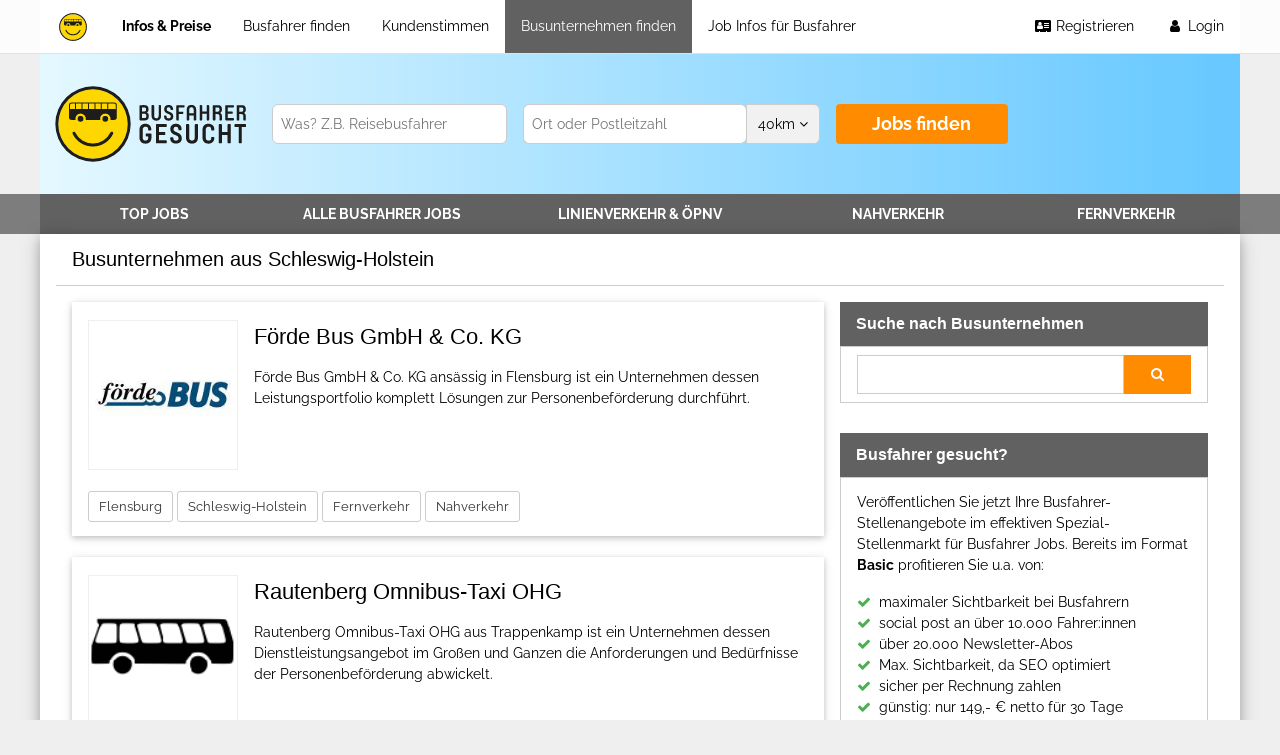

--- FILE ---
content_type: text/html; charset=UTF-8
request_url: https://www.busfahrer-gesucht.de/busunternehmen/bundesland/schleswig-holstein.html
body_size: 8136
content:
<!DOCTYPE html>
<html lang="de">
    <head>
        <meta charset="utf-8">
        <meta name="viewport" content="width=device-width, initial-scale=1">
        
        <link rel="shortcut icon" href="/favicon.ico" type="image/x-icon">
        <link rel="apple-touch-icon" sizes="180x180" href="/apple-touch-icon.png">
        <link rel="icon" type="image/png" sizes="32x32" href="/favicon-32x32.png">
        <link rel="icon" type="image/png" sizes="16x16" href="/favicon-16x16.png">
        <link rel="manifest" href="/site.webmanifest">
        <meta name="msapplication-TileColor" content="#da532c">
        <meta name="theme-color" content="#ffffff">
        
                <link rel="stylesheet" href="/assets/css/w3.css">
        <link href="/assets/css/font-awesome.min.css" rel="stylesheet">
		<link href="/assets/css/styles.css" rel="stylesheet">
		<link href="/assets/autocomplete/css/style.css" rel="stylesheet">
		
		<link rel="alternate" type="application/rss+xml" title="Busfahrer gesucht Feed - Busfahrer Stellenangebote und Jobs" href="/rss.xml">
		
		<meta name="google-site-verification" content="cs14XOxlqy3Wmg84xcAumpiLerWRLF-9xOKpdBgjyM4" />
		
		                            
                                    
                                    
                                    
        <script src="/assets/autocomplete/js/autocomplete.js"></script>
            
<!-- Matomo -->
<script type="text/javascript">
  var _paq = window._paq = window._paq || [];
  /* tracker methods like "setCustomDimension" should be called before "trackPageView" */
  _paq.push(['trackPageView']);
  _paq.push(['enableLinkTracking']);
  (function() {
    var u="https://analytics.jobberia.de/";
    _paq.push(['setTrackerUrl', u+'matomo.php']);
    _paq.push(['setSiteId', '2']);
    var d=document, g=d.createElement('script'), s=d.getElementsByTagName('script')[0];
    g.type='text/javascript'; g.async=true; g.src=u+'matomo.js'; s.parentNode.insertBefore(g,s);
  })();
</script>
<!-- End Matomo Code -->
            
                
            </head>
    <body id="body">
                                        
                
                        
                <div  id="__top-navbar" class="w3-top">
            <div class="w3-bar w3-content w3-white xxw3-bold">
                <a href="/" class="w3-bar-item w3-button w3-wide" title="Busfahrer gesucht - Das Busfahrer Stellenportal für Busfahrer Jobs">
                    <img src="/img/BFG_logo_small.svg" alt="Busfahrer gesucht - Das Busfahrer Stellenportal für Busfahrer Jobs" style="height:34px">
                </a>
                
                <a href="/" title="HOME OF BUSFAHRER GESUCHT" style="font-size:22px;width:calc(100% - 130px);overflow:hidden;" class="w3-bar-item w3-center w3-hide-large xxw3-large w3-nodeco yummoB w3-padding-left-0 w3-padding-right-0">busfahrer-gesucht.de</a>
                
                                                
                                
                <div class="w3-left w3-hide-small w3-hide-medium">
                                        <a href="/arbeitgeber-info-anzeigenservice.html" class="w3-bar-item w3-button w3-bold " title="Busfahrer Stellenangebote - Preise, Produkte und Informationen für Busunternehmen">Infos &amp; Preise</a>
                                        <a href="/busfahrer-profile.html" class="w3-bar-item w3-button  " title="Busfahrer Profile">Busfahrer finden</a>
                                        <a href="/kundenstimmen.html" class="w3-bar-item w3-button  " title="Das sagen unsere Kunden">Kundenstimmen</a>
                                        <a href="/busunternehmen.html" class="w3-bar-item w3-button  w3-dark-grey" title="Verzeichnis u.a. für Busbetriebe des Öffentlichen Personen Nahverkehrs (ÖPNV), freie Busunternehmen und Unternehmen für Busreisen">Busunternehmen finden</a>
                                        <a href="/job-info-busfahrer.html" class="w3-bar-item w3-button  " title="Busfahrer Infos - Wissenswertes zum Bus fahren und zum Berufsbild Busfahrer">Job Infos für Busfahrer</a>
                                    </div>
                <div class="w3-right w3-hide-medium w3-hide-small">
                                            
                        <a href="/login.html" title="Registrieren oder einloggen für schnelle und effektive Schaltung Ihrer Busfahrer Stellenanzeigen." class="w3-bar-item w3-button w3-right w3-hover-dark-grey">
                            <i class="fa fa-user fa-fw"></i>
                            Login
                        </a>
                        <a href="/registrieren.html" title="Registrieren oder einloggen für schnelle und effektive Schaltung Ihrer Busfahrer Stellenanzeigen." class="w3-bar-item w3-button w3-right w3-hover-dark-grey">
                            <i class="fa fa-address-card fa-fw"></i>
                            Registrieren
                        </a>
                        
                        
                </div>
                
                <a href="javascript:;" class="w3-bar-item w3-button w3-right w3-hide-large" onclick="sidebarOpen()">
                    <i class="fa fa-bars" style="font-size:20px"></i>
                </a>
                
            </div>
        </div>
        
                <div id="__banner" class="xxw3-top">
                            <div id="hero" style="height:140px;">
                    <div class="w3-content xxw3-amber">
                                                                                                                                <div class="w3-display-container" style="height:140px;">
                                
                                <a id="__logo" class="w3-display-left" href="/" title="Busfahrer gesucht -Stellenmarkt für Busfahrer Jobs.">
                                    <img src="/img/BFG_logo_big.svg" alt="Busfahrer gesucht - Das Busfahrer Stellenportal für Busfahrer Jobs" >
                                </a>
                            
                                <form id="searchbar" class="w3-display-middle w3-padding xxxw3-pale-yellow" action="/busfahrer-jobs/suche.html" method="get" style="width:800px">
                                    <input id="inp_radius" type="hidden" name="r" value="40">
                                    <div class="w3-row-padding">
                                        <div class="w3-col m4">
                                            <input placeholder="Was? Z.B. Reisebusfahrer" type="text" name="q" value="" class="w3-input w3-border">
                                        </div>
                                        <div class="w3-col m5">
                                            <div class="w3-row">
                                                <div class="w3-col m9 s9">
                                                    <input placeholder="Ort oder Postleitzahl" type="text" name="l" value="" class="w3-bar-item w3-input w3-border-left w3-border-top w3-border-bottom geoLookUp">
                                                </div>
                                                <div class="w3-col m3 s3 w3-dropdown-hover">
                                                    <button type="button" class="w3-button w3-block w3-border w3-input w3-light-grey radius">
                                                        <span id="radius">40</span>km 
                                                        <i class="fa fa-angle-down"></i>
                                                    </button>
                                                    <div class="w3-dropdown-content w3-bar-block w3-card-4">
                                                                                                                <a 
                                                            href="javascript:;" 
                                                            onclick="selectRadius(20, this )" 
                                                            class="w3-bar-item w3-button">
                                                                20km
                                                        </a>
                                                                                                                <a 
                                                            href="javascript:;" 
                                                            onclick="selectRadius(40, this )" 
                                                            class="w3-bar-item w3-button">
                                                                40km
                                                        </a>
                                                                                                                <a 
                                                            href="javascript:;" 
                                                            onclick="selectRadius(80, this )" 
                                                            class="w3-bar-item w3-button">
                                                                80km
                                                        </a>
                                                                                                                <a 
                                                            href="javascript:;" 
                                                            onclick="selectRadius(160, this )" 
                                                            class="w3-bar-item w3-button">
                                                                160km
                                                        </a>
                                                                                                                <a 
                                                            href="javascript:;" 
                                                            onclick="selectRadius(320, this )" 
                                                            class="w3-bar-item w3-button">
                                                                320km
                                                        </a>
                                                                                                                <script>
                                                            function selectRadius(r,e){
                                                                
                                                                document.getElementById('radius').innerText=r;
                                                                document.getElementById('inp_radius').value=r;
                                                                //e.parentNode.style.display = 'none';
                                                            }
                                                        </script>
                                                    </div>
                                                </div>
                                            </div>
                                        </div>
                                        <div class="w3-col m3">
                                            <button id="searchbtn" style="" type="submit" class="xxxw3-large w3-input w3-bold w3-button w3-action">
                                                Jobs finden
                                            </button>
                                        </div>
                                    </div>
                                </form>
                            </div>
                                            </div>
                </div>
                        
                            <div id="subnav" class="">
                    <div class="w3-content w3-dark-grey">
                                                    
                                                        
                            <div class="w3-bar">
                                                            <a 
                                    style="width:19%" 
                                    class="w3-button w3-bar-item w3-bold w3-upper " 
                                    href="/" 
                                    title="Finden Sie hier alle Top Job Stellenangebote für Busfahrer Jobs">
                                        TOP JOBS
                                </a>
                                                            <a 
                                    style="width:19%" 
                                    class="w3-button w3-bar-item w3-bold w3-upper " 
                                    href="/busfahrer-jobs.html" 
                                    title="Alle Busfahrer Stellenangebote im Überblick -  Ob für den Fernverkehr, den Nahverkehr, als Reisebus- oder Schulbusfahrer">
                                        Alle <span>Busfahrer</span> Jobs
                                </a>
                                                            <a 
                                    style="width:24%" 
                                    class="w3-button w3-bar-item w3-bold w3-upper " 
                                    href="/busfahrer-jobs/linienverkehr.html" 
                                    title="In dieser Übersicht finden Sie alle Fahrer Jobs für den Stadtverkehr.">
                                        Linienverkehr <span>&amp; ÖPNV</span>
                                </a>
                                                            <a 
                                    style="width:19%" 
                                    class="w3-button w3-bar-item w3-bold w3-upper " 
                                    href="/busfahrer-jobs/nahverkehr.html" 
                                    title="Sehen Sie hier einen Überblick über die Jobs für den Nahverkehr.">
                                        Nahverkehr
                                </a>
                                                            <a 
                                    style="width:19%" 
                                    class="w3-button w3-bar-item w3-bold w3-upper " 
                                    href="/busfahrer-jobs/fernverkehr.html" 
                                    title="Diese Liste stellt alle Fernverkehr Stellenangebote für Busfahrer dar.">
                                        Fernverkehr
                                </a>
                                                        </div>
                                            </div>    
                </div>
                    </div>
                
                <nav id="__sidebar-nav" class="w3-sidebar w3-animate-left w3-amber">
            
            <div>
                <a href="#" onclick="sidebarClose()" class="w3-hide-large w3-right w3-xlarge w3-padding w3-hover-text-white " title="close menu">
                    <i class="fa fa-remove"></i>
                </a>
            </div>
            
            <br>
            
            <div class="w3-bar-block">
                <a title="Alle Busfahrer Stellenangebote im Überblick - Ob für den Fernverkehr, den Nahverkehr, als Reisebus- oder Schulbusfahrer." href="/busfahrer-jobs.html" class="w3-bar-item w3-button"><i class="fa fa-th-large fa-fw w3-margin-right"></i>Alle Stellenangebote</a>
                <ul class="w3-ul">
                    <li><a title="Finden Sie hier alle Top Job Stellenangebote für Busfahrer Jobs" href="/" class="w3-bar-item w3-button"><i class="fa fa-th-large fa-fw w3-margin-right"></i>TOP JOBS</a></li>
                    <li><a title="In dieser Übersicht finden Sie alle Fahrer Jobs für den Stadtverkehr" href="/busfahrer-jobs/linienverkehr.html" class="w3-bar-item w3-button"><i class="fa fa-th-large fa-fw w3-margin-right"></i>Linienverkehr &amp; ÖPNV</a></li>
                    <li><a title="Sehen Sie hier einen Überblick über die Jobs für den Nahverkehr" href="/busfahrer-jobs/nahverkehr.html" class="w3-bar-item w3-button"><i class="fa fa-th-large fa-fw w3-margin-right"></i>Nahverkehr</a></li>
                    <li><a title="Diese Liste stellt alle Fernverkehr Stellenangebote für Busfahrer dar" href="/busfahrer-jobs/fernverkehr.html" class="w3-bar-item w3-button"><i class="fa fa-th-large fa-fw w3-margin-right"></i>Fernverkehr</a></li>
                </ul>    
                <a title="Busfahrer Stellenangebote - Preise, Produkte und Informationen für Busunternehmen" href="/busfahrer-profile.html" class="w3-bar-item w3-button"><i class="fa fa-address-card fa-fw w3-margin-right"></i>Busfahrer Profile</a>
                <a title="Busfahrer Stellenangebote - Preise, Produkte und Informationen für Busunternehmen" href="/arbeitgeber-info-anzeigenservice.html" class="w3-bar-item w3-button"><i class="fa fa-user fa-fw w3-margin-right"></i>Infos &amp; Preise</a>
                <a title="Busfahrer Infos - Wissenswertes zum Bus fahren und zum Berufsbild Busfahrer" href="/job-info-busfahrer.html" class="w3-bar-item w3-button"><i class="fa fa-user fa-fw w3-margin-right"></i>Job Infos Busfahrer</a> 
                <a title="Busfahrer Jobs auf dem Stellenportal Busfahrer gesucht schalten. Sie gelangen zur Produkt- und Preisübersicht." href="/busfahrer-stellenanzeige-einstellen.html" class="w3-bar-item w3-button"><i class="fa fa-pencil fa-fw w3-margin-right"></i>Stellenangebot einstellen</a>
                <a title="Verzeichnis u.a. für Busbetriebe des Öffentlichen Personen Nahverkehrs (ÖPNV), freie Busunternehmen und Unternehmen für Busreisen" href="/busunternehmen.html" class="w3-bar-item w3-button"><i class="fa fa-bus fa-fw w3-margin-right"></i>Busunternehmen</a>
                <a title="Stellenangebote für Busfahrer, Busfahrer Jobs im Jobletter für Busfahrer" href="/newsletter.html" class="w3-bar-item w3-button"><i class="fa fa-envelope fa-fw w3-margin-right"></i>Newsletter</a>
            </div>
            
            <div class="w3-panel w3-padding w3-center w3-xlarge">
                <a title="Busfahrer gesucht auf Facebook" target="_blank" href="https://de-de.facebook.com/busfahrergesucht/" class="w3-button w3-circle w3-black w3-circle-icon-50"><i class="fa fa-facebook"></i></a>
                                <a title="Busfahrer Magazin und Busfahrer Jobs" href="/rss.xml" class="w3-button w3-circle w3-black w3-circle-icon-50"><i class="fa fa-rss"></i></a>
            </div>
            
            <div>
                <div class="w3-bar-block">
                    <a title="" href="/kontakt.html" class="w3-bar-item w3-button"><i class="fa fa-at fa-fw w3-margin-right"></i>Kontakt</a> 
                    <a href="/datenschutz.html" class="w3-bar-item w3-button"><i class="fa fa-shield fa-fw w3-margin-right"></i>Datenschutz</a> 
                    <a href="/datenschutz.html" class="w3-bar-item w3-button"><i class="fa fa-paragraph fa-fw w3-margin-right"></i>Nutzungsbedingungen</a>
                    <a href="/impressum.html" class="w3-bar-item w3-button"><i class="fa fa-info fa-fw w3-margin-right"></i>Impressum</a>
                </div>
            </div>
        </nav>
        
                <div id="__overlay" class="w3-overlay w3-hide-large w3-animate-opacity" onclick="sidebarClose()" title="close side menu"></div>
        
                        <div id="__page" class="w3-main w3-content no-cookie w3-white w3-card-4">
            
            <div class="panel w3-container">
            
                                <header id="__header">
                    <div id="__page_header" class="w3-border-bottom">
                        <h1 class="w3-container h3-vw">
                                                            Busunternehmen aus Schleswig-Holstein
                                                    </h1>
                    </div>
                                    </header>
                            
                                <div id="__content" class="w3-section">
                        
    <div class="w3-row-padding">
        <div class="w3-twothird">
                
            
                        
    <div class="w3-container w3-card w3-padding">
        <a class="w3-nodeco" href="/busunternehmen/foerde-bus-gmbh-co-kg.html" title="">
            
            <div class="clearfix">
                <img src="/logo/650/foerde-bus-gmbh-co-kg.jpg" class="w3-left logo" style="width:150px;margin:0px 16px 0 0" alt="" title="Omnibusbetrieb F&#x00F6;rde&#x20;Bus&#x20;GmbH&#x20;&amp;&#x20;Co.&#x20;KG">
                <h2 class="">Förde Bus GmbH & Co. KG</h2>
                <p>Förde Bus GmbH & Co. KG ansässig in Flensburg ist ein Unternehmen dessen Leistungsportfolio komplett 
Lösungen zur Personenbeförderung durchführt.</p>
            </div>
        </a>
        <br>
        <div class="tag-list">
            <a class="w3-btn w3-tag" href="/busunternehmen/stadt/flensburg.html">Flensburg</a>
            <a class="w3-btn w3-tag" href="/busunternehmen/bundesland/schleswig-holstein.html">Schleswig-Holstein</a>
                            <a class="w3-btn w3-tag" href="/busunternehmen/branche/fernverkehr.html" title="Fernverkehr">Fernverkehr</a>
                            <a class="w3-btn w3-tag" href="/busunternehmen/branche/nahverkehr.html" title="Nahverkehr">Nahverkehr</a>
                    </div>
    </div>
    <br>
            
                        
    <div class="w3-container w3-card w3-padding">
        <a class="w3-nodeco" href="/busunternehmen/rautenberg-omnibus-taxi-ohg.html" title="">
            
            <div class="clearfix">
                <img src="/img/bus-icon.png" class="w3-left logo" style="width:150px;margin:0px 16px 0 0" alt="" title="Omnibusbetrieb Rautenberg&#x20;Omnibus-Taxi&#x20;OHG">
                <h2 class="">Rautenberg Omnibus-Taxi OHG</h2>
                <p>Rautenberg Omnibus-Taxi OHG aus Trappenkamp ist ein Unternehmen dessen Dienstleistungsangebot im Großen und Ganzen 
die Anforderungen und Bedürfnisse der Personenbeförderung abwickelt.</p>
            </div>
        </a>
        <br>
        <div class="tag-list">
            <a class="w3-btn w3-tag" href="/busunternehmen/stadt/trappenkamp.html">Trappenkamp</a>
            <a class="w3-btn w3-tag" href="/busunternehmen/bundesland/schleswig-holstein.html">Schleswig-Holstein</a>
                            <a class="w3-btn w3-tag" href="/busunternehmen/branche/linienverkehr.html" title="Linienverkehr">Linienverkehr</a>
                    </div>
    </div>
    <br>
            
                        
    <div class="w3-container w3-card w3-padding">
        <a class="w3-nodeco" href="/busunternehmen/cp-fahrschultruck-christian-peschke.html" title="">
            
            <div class="clearfix">
                <img src="/img/bus-icon.png" class="w3-left logo" style="width:150px;margin:0px 16px 0 0" alt="" title="Omnibusbetrieb CP&#x20;Fahrschultruck&#x20;Christian&#x20;Peschke">
                <h2 class="">CP Fahrschultruck Christian Peschke</h2>
                <p>CP Fahrschultruck Christian Peschke beheimatet in Kiel ist ein Busunternehmen dessen Angebotspalette im Hauptgeschäft 
die Bedürfnisse des Personenverkehrs tätigt.</p>
            </div>
        </a>
        <br>
        <div class="tag-list">
            <a class="w3-btn w3-tag" href="/busunternehmen/stadt/kiel.html">Kiel</a>
            <a class="w3-btn w3-tag" href="/busunternehmen/bundesland/schleswig-holstein.html">Schleswig-Holstein</a>
                            <a class="w3-btn w3-tag" href="/busunternehmen/branche/linienverkehr.html" title="Linienverkehr">Linienverkehr</a>
                    </div>
    </div>
    <br>
            
                        
    <div class="w3-container w3-card w3-padding">
        <a class="w3-nodeco" href="/busunternehmen/kieler-verkehrsgesellschaft-mbh.html" title="">
            
            <div class="clearfix">
                <img src="/logo/692/kieler-verkehrsgesellschaft-mbh.jpg" class="w3-left logo" style="width:150px;margin:0px 16px 0 0" alt="" title="Omnibusbetrieb Kieler&#x20;Verkehrsgesellschaft&#x20;mbH">
                <h2 class="">Kieler Verkehrsgesellschaft mbH</h2>
                <p>Kieler Verkehrsgesellschaft mbH beheimatet in Kiel ist ein Unternehmen dessen Dienst- und Serviceleistungen grundsätzlich 
die Anforderungen des Personenverkehrs abdeckt.</p>
            </div>
        </a>
        <br>
        <div class="tag-list">
            <a class="w3-btn w3-tag" href="/busunternehmen/stadt/kiel.html">Kiel</a>
            <a class="w3-btn w3-tag" href="/busunternehmen/bundesland/schleswig-holstein.html">Schleswig-Holstein</a>
                            <a class="w3-btn w3-tag" href="/busunternehmen/branche/fernverkehr.html" title="Fernverkehr">Fernverkehr</a>
                            <a class="w3-btn w3-tag" href="/busunternehmen/branche/nahverkehr.html" title="Nahverkehr">Nahverkehr</a>
                    </div>
    </div>
    <br>
            
                        
    <div class="w3-container w3-card w3-padding">
        <a class="w3-nodeco" href="/busunternehmen/aktiv-bus-flensburg-gmbh.html" title="">
            
            <div class="clearfix">
                <img src="/logo/1879/aktiv-bus-flensburg-gmbh.jpg" class="w3-left logo" style="width:150px;margin:0px 16px 0 0" alt="" title="Omnibusbetrieb Aktiv&#x20;Bus&#x20;Flensburg&#x20;GmbH">
                <h2 class="">Aktiv Bus Flensburg GmbH</h2>
                <p>Aktiv Bus Flensburg GmbH mit Standort in Flensburg ist ein Unternehmen dessen Service im Großen und Ganzen 
die Anforderungen und Bedürfnisse der Personenbeförderung zuwege bringt.</p>
            </div>
        </a>
        <br>
        <div class="tag-list">
            <a class="w3-btn w3-tag" href="/busunternehmen/stadt/flensburg.html">Flensburg</a>
            <a class="w3-btn w3-tag" href="/busunternehmen/bundesland/schleswig-holstein.html">Schleswig-Holstein</a>
                            <a class="w3-btn w3-tag" href="/busunternehmen/branche/nahverkehr.html" title="Nahverkehr">Nahverkehr</a>
                    </div>
    </div>
    <br>
            
                        
    <div class="w3-container w3-card w3-padding">
        <a class="w3-nodeco" href="/busunternehmen/omnibusbetrieb-nissen-nordballig.html" title="">
            
            <div class="clearfix">
                <img src="/logo/1817/omnibusbetrieb-nissen-nordballig.jpg" class="w3-left logo" style="width:150px;margin:0px 16px 0 0" alt="" title="Omnibusbetrieb Omnibusbetrieb&#x20;Nissen&#x20;Nordballig">
                <h2 class="">Omnibusbetrieb Nissen Nordballig</h2>
                <p>Omnibusbetrieb Nissen Nordballig mit Sitz in Dollerup ist ein Busunternehmen dessen Servicepalette überwiegend 
die Anforderungen und Bedürfnisse des Personentransfers gestaltet.</p>
            </div>
        </a>
        <br>
        <div class="tag-list">
            <a class="w3-btn w3-tag" href="/busunternehmen/stadt/dollerup.html">Dollerup</a>
            <a class="w3-btn w3-tag" href="/busunternehmen/bundesland/schleswig-holstein.html">Schleswig-Holstein</a>
                            <a class="w3-btn w3-tag" href="/busunternehmen/branche/reiseverkehr.html" title="Reiseverkehr">Reiseverkehr</a>
                            <a class="w3-btn w3-tag" href="/busunternehmen/branche/linienverkehr.html" title="Linienverkehr">Linienverkehr</a>
                    </div>
    </div>
    <br>
            
                        
    <div class="w3-container w3-card w3-padding">
        <a class="w3-nodeco" href="/busunternehmen/on-tour-shuttle-gmbh-co-kg.html" title="">
            
            <div class="clearfix">
                <img src="/logo/1804/on-tour-shuttle-gmbh-co-kg.jpg" class="w3-left logo" style="width:150px;margin:0px 16px 0 0" alt="" title="Omnibusbetrieb On&#x20;Tour&#x20;Shuttle&#x20;GmbH&#x20;&amp;&#x20;Co.&#x20;KG">
                <h2 class="">On Tour Shuttle GmbH & Co. KG</h2>
                <p>On Tour Shuttle GmbH &amp; Co. KG mit Sitz in Hattstedt ist ein Omnibusunternehmen dessen Tätigkeitsfeld zum überwiegenden Teil 
Lösungen des Personenverkehrs macht.</p>
            </div>
        </a>
        <br>
        <div class="tag-list">
            <a class="w3-btn w3-tag" href="/busunternehmen/stadt/hattstedt.html">Hattstedt</a>
            <a class="w3-btn w3-tag" href="/busunternehmen/bundesland/schleswig-holstein.html">Schleswig-Holstein</a>
                            <a class="w3-btn w3-tag" href="/busunternehmen/branche/shuttleverkehr.html" title="Shuttleverkehr">Shuttleverkehr</a>
                    </div>
    </div>
    <br>
            
                        
    <div class="w3-container w3-card w3-padding">
        <a class="w3-nodeco" href="/busunternehmen/omnibusbetrieb-e-schwarz-e-k.html" title="">
            
            <div class="clearfix">
                <img src="/logo/1772/omnibusbetrieb-e-schwarz-e-k.jpg" class="w3-left logo" style="width:150px;margin:0px 16px 0 0" alt="" title="Omnibusbetrieb Omnibusbetrieb&#x20;E.&#x20;Schwarz&#x20;e.K.">
                <h2 class="">Omnibusbetrieb E. Schwarz e.K.</h2>
                <p>Omnibusbetrieb E. Schwarz e.K. mit Sitz in Sarzbüttel ist ein Unternehmen dessen Angebot grundsätzlich 
die Anforderungen des Personenverkehrs verwirklicht.</p>
            </div>
        </a>
        <br>
        <div class="tag-list">
            <a class="w3-btn w3-tag" href="/busunternehmen/stadt/sarzbuettel.html">Sarzbüttel</a>
            <a class="w3-btn w3-tag" href="/busunternehmen/bundesland/schleswig-holstein.html">Schleswig-Holstein</a>
                            <a class="w3-btn w3-tag" href="/busunternehmen/branche/personenverkehr.html" title="Personenverkehr">Personenverkehr</a>
                    </div>
    </div>
    <br>
            
                        
    <div class="w3-container w3-card w3-padding">
        <a class="w3-nodeco" href="/busunternehmen/stadtverkehr-luebeck-gmbh.html" title="">
            
            <div class="clearfix">
                <img src="/logo/1677/stadtverkehr-luebeck-gmbh.jpg" class="w3-left logo" style="width:150px;margin:0px 16px 0 0" alt="" title="Omnibusbetrieb Stadtverkehr&#x20;L&#x00FC;beck&#x20;GmbH">
                <h2 class="">Stadtverkehr Lübeck GmbH</h2>
                <p>Stadtverkehr Lübeck GmbH ansässig in Lübeck ist ein Unternehmen dessen Dienstleistungsangebot komplett 
Lösungen zur Personenbeförderung abwickelt.</p>
            </div>
        </a>
        <br>
        <div class="tag-list">
            <a class="w3-btn w3-tag" href="/busunternehmen/stadt/luebeck.html">Lübeck</a>
            <a class="w3-btn w3-tag" href="/busunternehmen/bundesland/schleswig-holstein.html">Schleswig-Holstein</a>
                            <a class="w3-btn w3-tag" href="/busunternehmen/branche/stadtverkehr.html" title="Stadtverkehr">Stadtverkehr</a>
                    </div>
    </div>
    <br>
            
                        
    <div class="w3-container w3-card w3-padding">
        <a class="w3-nodeco" href="/busunternehmen/vineta-steinburg-gmbh.html" title="">
            
            <div class="clearfix">
                <img src="/logo/1361/vineta-steinburg-gmbh.jpg" class="w3-left logo" style="width:150px;margin:0px 16px 0 0" alt="" title="Omnibusbetrieb Vineta&#x20;Steinburg&#x20;GmbH">
                <h2 class="">Vineta Steinburg GmbH</h2>
                <p>Vineta Steinburg GmbH mit Standort in Kiel ist ein Busunternehmen dessen Lösungsangebot überwiegend 
die Anforderungen und Bedürfnisse des Personentransfers erledigt.</p>
            </div>
        </a>
        <br>
        <div class="tag-list">
            <a class="w3-btn w3-tag" href="/busunternehmen/stadt/kiel.html">Kiel</a>
            <a class="w3-btn w3-tag" href="/busunternehmen/bundesland/schleswig-holstein.html">Schleswig-Holstein</a>
                            <a class="w3-btn w3-tag" href="/busunternehmen/branche/linienverkehr.html" title="Linienverkehr">Linienverkehr</a>
                            <a class="w3-btn w3-tag" href="/busunternehmen/branche/stadtverkehr.html" title="Stadtverkehr">Stadtverkehr</a>
                    </div>
    </div>
    <br>
        
            <div class="w3-panel">
    <div class="w3-center">
        <div class="w3-bar">
                        <a href="#" class="w3-button w3-disabled">
                            &laquo;
            </a>
            
                            <a  href="/busunternehmen/bundesland/schleswig-holstein.html?seite=1" 
                    class="w3-button w3-light-grey"
                >
                    1
                </a>
                            <a  href="/busunternehmen/bundesland/schleswig-holstein.html?seite=2" 
                    class="w3-button "
                >
                    2
                </a>
                            <a  href="/busunternehmen/bundesland/schleswig-holstein.html?seite=3" 
                    class="w3-button "
                >
                    3
                </a>
                            <a  href="/busunternehmen/bundesland/schleswig-holstein.html?seite=4" 
                    class="w3-button "
                >
                    4
                </a>
                        
                        <a href="/busunternehmen/bundesland/schleswig-holstein.html?seite=2" class="w3-button">
                            &raquo;
            </a>
            
        </div>
    </div> 
</div>        
        </div>
        <div class="w3-third page-sidebar">
                
    <div class="w3-white modul-box">
        <header class="w3-container w3-dark-grey w3-text-white">
            <h3 class="w3-bold h3-vw">Suche nach Busunternehmen</h3>
        </header>
        <div class="w3-padding w3-border">
            <form action="/busunternehmen/suche.html" method="get">
                <input type="text" name="vq" value="" style="width:80%" class="w3-input w3-border w3-left">
                <button type="submit" class="w3-btn w3-border w3-border-action w3-action w3-left" style="width:20%">
                    <i class="fa fa-search"></i>
                </button>
                <div class="clearfix"></div>
            </form>
        </div>
    </div>    
    
                <div class="xxw3-card w3-white modul-box">
                <header class="w3-container w3-dark-grey">
                    <h3 class="w3-bold h3-vw">Busfahrer gesucht?</h3>
                </header>
                <div class="w3-container w3-border">
                    <p>
                        Veröffentlichen Sie jetzt Ihre Busfahrer-Stellenangebote im effektiven Spezial-Stellenmarkt 
                        für Busfahrer Jobs. Bereits im Format <b>Basic</b> profitieren Sie u.a. von:
                    </p>
                    
                    <ul class="w3-ul-check">
                        <li>maximaler Sichtbarkeit bei Busfahrern</li>
                        <li>social post an über 10.000 Fahrer:innen</li>
                        <li>über 20.000 Newsletter-Abos</li>
                        <li>Max. Sichtbarkeit, da SEO optimiert</li>
                        <li>sicher per Rechnung zahlen</li>
                        <li>günstig: nur 149,- € netto für 30 Tage</li>
                    </ul>
                </div>
                <a title="Busfahrer Jobs auf dem Stellenportal Busfahrer gesucht schalten. Sie gelangen zur Produkt- und Preisübersicht." href="/arbeitgeber-info-anzeigenservice.html" class="w3-button w3-bold w3-action h3-vw w3-block">Anzeige schalten</a>
            </div>
        
    
                <div class="w3-white modul-box">
                <header class="w3-container w3-dark-grey w3-text-white">
                    <h3 class="w3-bold h3-vw">Mit einem Klick mehrere Eisen im Feuer!</h3>
                </header>
                <div class="w3-padding w3-border">
                    <p>
        				Warum immer selbst bewerben? Erstelle Dein Bewerberprofil und die Arbeitgeber bewerben sich bei Dir!
        			</p>
        			 
                </div>
                <a class="w3-block h3-vw w3-btn w3-bold w3-action w3-text-white modul-box" href="/busfahrer-profil-einstellen.html">
                    <span class="w3-hide-small"><i class="fa fa-user"></i> &nbsp; </span> Busfahrerprofil anlegen
                </a>
            </div>
        
    
        <div class="w3-white modul-box">
        <header class="w3-container w3-dark-grey w3-text-white">
            <h3 class="w3-bold h3-vw">TOP JOBS</h3>
        </header>
        <ul class="w3-ul w3-border w3-hoverable">
                    <li><a class="w3-block" href="/busfahrer-jobs/7331/stellenangebote-als-busfahrer-m-w-d-42119-wuppertal-go-on-gesellschaft-fuer-bus-und-schienenverkehr-mbh.html" title="Stellenangebote&#x20;als&#x20;Mitarbeiter&#x20;Betriebsmanagement&#x20;-&#x20;Jobs&#x20;Busfahrer&#x20;&#x28;m&#x2F;w&#x2F;d&#x29;&#x20;-&#x20;Attraktive&#x20;Verg&#x00FC;tung&#x20;&#x2B;&#x20;Zuschl&#x00E4;ge&#x20;&#x20;-&#x20;42119&#x20;Wuppertal&#x20;-&#x20;go.on&#x20;Gesellschaft&#x20;f&#x00FC;r&#x20;Bus-&#x20;und&#x20;Schienenverkehr&#x20;mbH&#x20;-&#x20;Job&#x20;7331">Mitarbeiter Betriebsmanagement (m/w/d) | Attraktive Vergütung + Zuschläge | Schienenersatzverkehr | 42119 Wuppertal</a></li>
                    <li><a class="w3-block" href="/busfahrer-jobs/7339/omnibusfahrer-m-w-d-stellenangebot-47051-duisburg-urban-reisen-gmbh.html" title="Omnibusfahrer&#x20;&#x28;m&#x2F;w&#x2F;d&#x29;&#x20;Stellenangebot&#x20;-&#x20;&#x00DC;bertarifliche&#x20;Bezahlung&#x20;&#x2B;&#x20;Pr&#x00E4;mien&#x20;-&#x20;47051&#x20;Duisburg&#x20;-&#x20;Urban&#x20;Reisen&#x20;GmbH&#x20;-&#x20;Job&#x20;7339">Busfahrer (m/w/d) Stellenangebote | Linienverkehr | Übertarifliche Bezahlung + Prämien | 47051 Duisburg</a></li>
                    <li><a class="w3-block" href="/busfahrer-jobs/7323/job-busfahrer-m-w-d-39576-stendal-mrv-gmbh.html" title="Jobs&#x20;Busfahrer&#x20;&#x28;m&#x2F;w&#x2F;d&#x29;&#x20;-&#x20;ab&#x20;20&#x20;&#x20AC;&#x2F;h&#x20;&#x7C;&#x20;attraktive&#x20;Zuschl&#x00E4;ge&#x20;-&#x20;39576&#x20;Stendal&#x20;-&#x20;MRV&#x20;GmbH&#x20;-&#x20;Job&#x20;7323">Jobs Busfahrer (m/w/d) | ab 20 €/h | attraktive Zuschläge | Schienenersatzverkehr | 39576 Stendal</a></li>
                    <li><a class="w3-block" href="/busfahrer-jobs/7327/busfahrer-m-w-d-jobs-38440-wolfsburg-mrv-gmbh.html" title="Busfahrer&#x20;&#x28;m&#x2F;w&#x2F;d&#x29;&#x20;Jobs&#x20;-&#x20;ab&#x20;20&#x20;&#x20AC;&#x2F;h&#x20;-&#x20;attraktive&#x20;Zuschl&#x00E4;ge&#x20;-&#x20;38440&#x20;Wolfsburg&#x20;-&#x20;MRV&#x20;GmbH&#x20;-&#x20;Job&#x20;7327">Busfahrer (m/w/d) Jobs | ab 20 €/h | attraktive Zuschläge | Schienenersatzverkehr | 38440 Wolfsburg</a></li>
                    <li><a class="w3-block" href="/busfahrer-jobs/7307/jobs-fuer-busfahrer-m-w-d-06917-jessen-personenverkehr-schroeter-gmbh.html" title="Jobs&#x20;f&#x00FC;r&#x20;Kleinbusfahrer&#x20;&#x28;m&#x2F;w&#x2F;d&#x29;&#x20;-&#x20;06917&#x20;Jessen&#x20;-&#x20;Personenverkehr&#x20;Schr&#x00F6;ter&#x20;GmbH&#x20;-&#x20;Job&#x20;7307">Kleinbusfahrer (m/w/d) Jobs | Rufbus- und Mietwagenverkehr | 06917 Jessen</a></li>
                </ul>
    </div>
        
        
            <div class="w3-white modul-box">
            <header class="w3-container w3-dark-grey w3-text-white">
                <h3 class="w3-bold h3-vw">Busunternehmen nach Bundesländern</h3>
            </header>
            <ul class="w3-ul w3-border w3-hoverable">
                            <li>
                    <a 
                        class="w3-block" 
                        href="/busunternehmen/bundesland/baden-wuerttemberg.html" 
                        title="busunternehmen im Bundesland Baden-W&#x00FC;rttemberg"
                    >
                        Baden-Württemberg <span class="w3-right w3-badge">115</span>
                    </a>
                </li>
                            <li>
                    <a 
                        class="w3-block" 
                        href="/busunternehmen/bundesland/bayern.html" 
                        title="busunternehmen im Bundesland Bayern"
                    >
                        Bayern <span class="w3-right w3-badge">217</span>
                    </a>
                </li>
                            <li>
                    <a 
                        class="w3-block" 
                        href="/busunternehmen/bundesland/berlin.html" 
                        title="busunternehmen im Bundesland Berlin"
                    >
                        Berlin <span class="w3-right w3-badge">31</span>
                    </a>
                </li>
                            <li>
                    <a 
                        class="w3-block" 
                        href="/busunternehmen/bundesland/brandenburg.html" 
                        title="busunternehmen im Bundesland Brandenburg"
                    >
                        Brandenburg <span class="w3-right w3-badge">31</span>
                    </a>
                </li>
                            <li>
                    <a 
                        class="w3-block" 
                        href="/busunternehmen/bundesland/bremen.html" 
                        title="busunternehmen im Bundesland Bremen"
                    >
                        Bremen <span class="w3-right w3-badge">1</span>
                    </a>
                </li>
                            <li>
                    <a 
                        class="w3-block" 
                        href="/busunternehmen/bundesland/hamburg.html" 
                        title="busunternehmen im Bundesland Hamburg"
                    >
                        Hamburg <span class="w3-right w3-badge">15</span>
                    </a>
                </li>
                            <li>
                    <a 
                        class="w3-block" 
                        href="/busunternehmen/bundesland/hessen.html" 
                        title="busunternehmen im Bundesland Hessen"
                    >
                        Hessen <span class="w3-right w3-badge">54</span>
                    </a>
                </li>
                            <li>
                    <a 
                        class="w3-block" 
                        href="/busunternehmen/bundesland/mecklenburg-vorpommern.html" 
                        title="busunternehmen im Bundesland Mecklenburg-Vorpommern"
                    >
                        Mecklenburg-Vorpommern <span class="w3-right w3-badge">24</span>
                    </a>
                </li>
                            <li>
                    <a 
                        class="w3-block" 
                        href="/busunternehmen/bundesland/niedersachsen.html" 
                        title="busunternehmen im Bundesland Niedersachsen"
                    >
                        Niedersachsen <span class="w3-right w3-badge">95</span>
                    </a>
                </li>
                            <li>
                    <a 
                        class="w3-block" 
                        href="/busunternehmen/bundesland/nordrhein-westfalen.html" 
                        title="busunternehmen im Bundesland Nordrhein-Westfalen"
                    >
                        Nordrhein-Westfalen <span class="w3-right w3-badge">147</span>
                    </a>
                </li>
                            <li>
                    <a 
                        class="w3-block" 
                        href="/busunternehmen/bundesland/rheinland-pfalz.html" 
                        title="busunternehmen im Bundesland Rheinland-Pfalz"
                    >
                        Rheinland-Pfalz <span class="w3-right w3-badge">52</span>
                    </a>
                </li>
                            <li>
                    <a 
                        class="w3-block" 
                        href="/busunternehmen/bundesland/saarland.html" 
                        title="busunternehmen im Bundesland Saarland"
                    >
                        Saarland <span class="w3-right w3-badge">13</span>
                    </a>
                </li>
                            <li>
                    <a 
                        class="w3-block" 
                        href="/busunternehmen/bundesland/sachsen.html" 
                        title="busunternehmen im Bundesland Sachsen"
                    >
                        Sachsen <span class="w3-right w3-badge">54</span>
                    </a>
                </li>
                            <li>
                    <a 
                        class="w3-block" 
                        href="/busunternehmen/bundesland/sachsen-anhalt.html" 
                        title="busunternehmen im Bundesland Sachsen-Anhalt"
                    >
                        Sachsen-Anhalt <span class="w3-right w3-badge">28</span>
                    </a>
                </li>
                            <li>
                    <a 
                        class="w3-block" 
                        href="/busunternehmen/bundesland/schleswig-holstein.html" 
                        title="busunternehmen im Bundesland Schleswig-Holstein"
                    >
                        Schleswig-Holstein <span class="w3-right w3-badge">39</span>
                    </a>
                </li>
                            <li>
                    <a 
                        class="w3-block" 
                        href="/busunternehmen/bundesland/thueringen.html" 
                        title="busunternehmen im Bundesland Th&#x00FC;ringen"
                    >
                        Thüringen <span class="w3-right w3-badge">24</span>
                    </a>
                </li>
                        </ul>
        </div>
        
        <div class="w3-white modul-box">
        <header class="w3-container w3-dark-grey w3-text-white">
            <h3 class="w3-bold h3-vw">Busunternehmen nach Städten</h3>
        </header>
        <ul class="w3-ul w3-border w3-hoverable">
                    <li>
                <a 
                    class="w3-block" 
                    href="/busunternehmen/stadt/berlin.html" 
                    title="Omnibusbetriebe im Ort Berlin"
                >
                    Berlin <span class="w3-right w3-badge">31</span>
                </a>
            </li>
                    <li>
                <a 
                    class="w3-block" 
                    href="/busunternehmen/stadt/hamburg.html" 
                    title="Omnibusbetriebe im Ort Hamburg"
                >
                    Hamburg <span class="w3-right w3-badge">15</span>
                </a>
            </li>
                    <li>
                <a 
                    class="w3-block" 
                    href="/busunternehmen/stadt/muenchen.html" 
                    title="Omnibusbetriebe im Ort M&#x00FC;nchen"
                >
                    München <span class="w3-right w3-badge">14</span>
                </a>
            </li>
                    <li>
                <a 
                    class="w3-block" 
                    href="/busunternehmen/stadt/duesseldorf.html" 
                    title="Omnibusbetriebe im Ort D&#x00FC;sseldorf"
                >
                    Düsseldorf <span class="w3-right w3-badge">8</span>
                </a>
            </li>
                    <li>
                <a 
                    class="w3-block" 
                    href="/busunternehmen/stadt/zoerbig.html" 
                    title="Omnibusbetriebe im Ort Z&#x00F6;rbig"
                >
                    Zörbig <span class="w3-right w3-badge">8</span>
                </a>
            </li>
                    <li>
                <a 
                    class="w3-block" 
                    href="/busunternehmen/stadt/leipzig.html" 
                    title="Omnibusbetriebe im Ort Leipzig"
                >
                    Leipzig <span class="w3-right w3-badge">6</span>
                </a>
            </li>
                    <li>
                <a 
                    class="w3-block" 
                    href="/busunternehmen/stadt/koeln.html" 
                    title="Omnibusbetriebe im Ort K&#x00F6;ln"
                >
                    Köln <span class="w3-right w3-badge">5</span>
                </a>
            </li>
                    <li>
                <a 
                    class="w3-block" 
                    href="/busunternehmen/stadt/lahr.html" 
                    title="Omnibusbetriebe im Ort Lahr"
                >
                    Lahr <span class="w3-right w3-badge">5</span>
                </a>
            </li>
                    <li>
                <a 
                    class="w3-block" 
                    href="/busunternehmen/stadt/aschaffenburg.html" 
                    title="Omnibusbetriebe im Ort Aschaffenburg"
                >
                    Aschaffenburg <span class="w3-right w3-badge">4</span>
                </a>
            </li>
                    <li>
                <a 
                    class="w3-block" 
                    href="/busunternehmen/stadt/augsburg.html" 
                    title="Omnibusbetriebe im Ort Augsburg"
                >
                    Augsburg <span class="w3-right w3-badge">4</span>
                </a>
            </li>
                    <li>
                <a 
                    class="w3-block" 
                    href="/busunternehmen/stadt/bielefeld.html" 
                    title="Omnibusbetriebe im Ort Bielefeld"
                >
                    Bielefeld <span class="w3-right w3-badge">4</span>
                </a>
            </li>
                    <li>
                <a 
                    class="w3-block" 
                    href="/busunternehmen/stadt/braunschweig.html" 
                    title="Omnibusbetriebe im Ort Braunschweig"
                >
                    Braunschweig <span class="w3-right w3-badge">4</span>
                </a>
            </li>
                    <li>
                <a 
                    class="w3-block" 
                    href="/busunternehmen/stadt/hannover.html" 
                    title="Omnibusbetriebe im Ort Hannover"
                >
                    Hannover <span class="w3-right w3-badge">4</span>
                </a>
            </li>
                    <li>
                <a 
                    class="w3-block" 
                    href="/busunternehmen/stadt/westheim.html" 
                    title="Omnibusbetriebe im Ort Westheim"
                >
                    Westheim <span class="w3-right w3-badge">4</span>
                </a>
            </li>
                    <li>
                <a 
                    class="w3-block" 
                    href="/busunternehmen/stadt/bernkastel-kues.html" 
                    title="Omnibusbetriebe im Ort Bernkastel-Kues"
                >
                    Bernkastel-Kues <span class="w3-right w3-badge">3</span>
                </a>
            </li>
                </ul>
    </div>
        
    
        </div>
    </div>
    
                </div>
            </div> 
        </div>
                
                <button id="__top" onclick="topFunction()" class="w3-button w3-circle w3-xxlarge w3-opacity w3-dark-grey w3-hide"><i class="fa fa-chevron-up"></i></button>
        
                <div id="__modal" class="w3-modal w3-animate-opacity" onclick="this.style.display='none'">
            <div class="w3-modal-content">
                <div class="w3-container w3-theme __modal-header">
                    <span onclick="document.getElementById('__modal').style.display='none'" class="w3-button w3-display-topright w3-hover-red w3-hover-text-white"><i class="fa fa-times"></i></span>
                    <h2>Überschrift</h2>
                 </div>
                 <div class="w3-container w3-padding __modal-content">
                     <p class="w3-center">
                        <i class="fa fa-circle-o-notch fa-spin fa-3x fa-fw"></i>
                        <span class="sr-only">Loading...</span>
                     </p>
                 </div>
                 <div class="w3-container w3-padding w3-border-top w3-light-grey __modal-footer">
                     <button class="w3-button w3-right" onclick="document.getElementById('__modal').style.display='none'">OK</button>
                 </div>
            </div>
        </div>
        
                <div id="__modalUser" class="w3-modal w3-animate-opacity">
            <div class="w3-modal-content">
                <div class="w3-container __modal-header">
                    <span onclick="document.getElementById('__tab-content').innerHTML='';document.getElementById('__modalUser').style.display='none'" class="w3-button w3-display-topright w3-hover-red w3-hover-text-white"><i class="fa fa-times"></i></span>
                 </div>
                 <div class="w3-container w3-padding __modal-content">
                    
                    <h2>Hallo Gast</h2>
                    
                    <div class="w3-row">
                        <a href="javascript:;" class="w3-third w3-bottombar w3-button w3-hover-light-grey w3-padding __modalUserTab" onclick="openModalUser('login')">
                            Anmelden
                        </a>
                        <a href="javascript:;" class="w3-third w3-bottombar w3-button w3-hover-light-grey w3-padding __modalUserTab" onclick="openModalUser('registrieren')">
                            Registrieren
                        </a>
                        <a href="javascript:;" class="w3-third w3-bottombar w3-button w3-hover-light-grey w3-padding __modalUserTab" onclick="openModalUser('passwort')">
                            Passwort vergessen
                        </a>
                        
                    </div>

                    <div id="__tab-content" class="w3-container">&nbsp;</div>
                </div>
                
                <div>
                    <div class="w3-bar-block w3-light-grey w3-padding">
                        <a href="javascript:;" class="w3-button w3-bar-item" onclick="openModalUser('registrieren')">Noch kein Konto? Jetzt registrieren</a>
                        <a href="javascript:;" class="w3-button w3-bar-item" onclick="openModalUser('passwort')">Passwort vergessen? Schicken Sie mir bitte ein neues.</a>
                    </div>
                </div>
            </div>
        </div>
        <div id="__footer">
            <div class=" w3-content">
                <div class="w3-bar w3-black">
                    <a class="w3-bar-item w3-button w3-mobile" title="Stellenangebote für Busfahrer, Busfahrer Jobs im Jobletter für Busfahrer" href="/newsletter.html">Newsletter</a>
                    <a class="w3-bar-item w3-button w3-mobile" href="/nutzungsbedingungen.html">Nutzungsbedingungen</a>
                    <a class="w3-bar-item w3-button w3-mobile" href="/agb.html">AGB</a>
                    <a class="w3-bar-item w3-button w3-mobile" href="/datenschutz.html">Datenschutz</a>
                    <a class="w3-bar-item w3-button w3-mobile" href="/impressum.html">Impressum</a>
                    <a class="w3-bar-item w3-button w3-mobile" title="Busfahrer gesucht Kontaktdaten - Jetzt Anzeige schalten! Einfach, effektiv und kostengünstig. Ihr Stellenmarkt für Busfahrer Jobs." href="/kontakt.html">Kontakt</a>
                    <span class="w3-bar-item w3-mobile w3-right">&copy; 2025 Busfahrer-gesucht.de</span>
                </div>
            </div>
        </div>
        
        <script src="/assets/js/base.js"></script>
        <script>
            
            var txt = document.getElementById("__txt");
        	if( txt ){
        		document.getElementById("__page").appendChild( txt );
        		txt.style.display = "block";
        	}
        	new autoComplete({ selector : '.geoLookUp' });
        </script>
        
        
                
            </body>
</html>

--- FILE ---
content_type: text/css
request_url: https://www.busfahrer-gesucht.de/assets/css/styles.css
body_size: 3836
content:
@font-face {
  font-family: 'Raleway';
  font-style: normal;
  font-weight: 400;
  src: url(/assets/fonts/Raleway/Raleway-Regular.ttf) format('truetype');
}
@font-face {
  font-family: 'Raleway';
  font-style: normal;
  font-weight: 700;
  src: url(/assets/fonts/Raleway/Raleway-Bold.ttf) format('truetype');
}
@font-face {
  font-family: 'Raleway';
  font-style: normal;
  font-weight: 900;
  src: url(/assets/fonts/Raleway/Raleway-Black.ttf) format('truetype');
}

@font-face{
    font-family:"YummoRegular";
    src:url("/assets/fonts/1444425/5b0c48e9-229c-4fed-8de9-799d458088ee.eot?#iefix");
    src:url("/assets/fonts/1444425/5b0c48e9-229c-4fed-8de9-799d458088ee.eot?#iefix") format("eot"),url("/assets/fonts/1444425/7d0c9987-17c8-4275-b450-ae1e95d37020.woff2") format("woff2"),url("/assets/fonts/1444425/d63cba8b-7a9f-4d5f-b9ca-e5b65fad9b42.woff") format("woff"),url("/assets/fonts/1444425/752098ef-9a6f-4ad6-ba9c-073f4dbec80c.ttf") format("truetype");
}
@font-face{
    font-family:"YummoBold";
    src:url("/assets/fonts/1444433/2979cad7-fb6a-4f90-ac4f-81abeb1db5ee.eot?#iefix");
    src:url("/assets/fonts/1444433/2979cad7-fb6a-4f90-ac4f-81abeb1db5ee.eot?#iefix") format("eot"),url("/assets/fonts/1444433/50d72a03-c1fa-44ec-9ab6-0ee701e22fad.woff2") format("woff2"),url("/assets/fonts/1444433/66596749-cc45-4323-95d3-7d9068159531.woff") format("woff"),url("/assets/fonts/1444433/d0f10cb0-269b-469e-939e-83f9f74b1d8e.ttf") format("truetype");
}

.yummoR{ font-family:"YummoRegular", sans-serif }
.yummoB{ font-family:"YummoBold", sans-serif }

.bg-gelb{ background:#ffd700 }
.gelb{ color: #ffd700 !important }

body{font-family: 'Raleway', sans-serif;background:#efefef;font-size:14px !important}
/*h1,h2,h3,h4,h5,h6,b,strong{font-family: 'Raleway', sans-serif;}*/
/*body{font-family: "YummoRegular","YummoBold", sans-serif;background:#efefef;font-size:14px !important}*/
/*h1,h2,h3,h4,h5,h6,b,strong{font-family:"YummoBold", sans-serif}*/

#__txt {display:none}

#__DSR{ position:fixed;z-index:999; bottom:0;width:100%;height:50px;}
#__DSR > div {margin: 0 auto;}
#__DSR > div > div{ padding:8px;color:#fff;font-weight:700;}
#__DSR > div > div .w3-btn{ padding:4px 24px !important;}

#__top-navbar{height:54px;z-index:1000;top:0;background:rgba(255,255,255,0.8);border-bottom:1px solid #e1e1e1;}
#__top-navbar > div {height:54px;line-height:37px;border-bottom:1px solid #e1e1e1;}

#__banner { padding-top:54px;}
#__banner.jobform-banner { z-index:3 !important}
#hero > .w3-content{
background: linear-gradient(to right, #e4f8ff 0%, #66c8ff 100%);
}
#__logo img {width:215px;padding-left:8px}

#searchbar .w3-input{height:40px;border-radius:6px}
#searchbar .location{border-radius: 6px 0 0 6px}
#searchbar .radius{border-radius: 0 6px 6px 0}
#searchbar #searchbtn {font-size:18px;line-height:18px;height:40px;padding:8px;border:0;border-radius:4px}

#__stoerer{position:absolute;z-index:999;margin-top:32px;margin-left:1040px;transform:rotate(20deg);}
#__stoerer img{width:210px}

#subnav{background:rgba(97,97,97,0.8)}
#subnav{height:40px;line-height:24px}
#subnav a{font-size:14px;}
#subnav a.w3-bar-item-active{ background:#fff !important; color:#333 !important }
#subnav .steps button{font-size:13px}

#__sidebar-nav {top:0;width:300px;z-index:1100;display:none}
#__sidebar-nav .w3-bar-item {padding: 8px 16px}
#__sidebar-nav .w3-ul li{border:0;padding:0}
#__sidebar-nav .w3-ul li a{padding-left:32px}
#__overlay {cursor:pointer;z-index:1099;}

#__page{xxpadding-top:234px}

.page-sidebar .modul-box{margin-bottom:30px}

#__top{position: fixed;z-index: 999;bottom: 0;right: 0;margin: 64px 32px;}

#__job{width:800px;max-width:100%;margin:0 auto}

#shareBox{width:140px;padding:8px;height:auto;position:absolute;margin-left:-32px}
#jobBottomBar{height:36px}

.input-group{position: relative;display: table;}
.input-group .w3-input { position: relative;
	z-index: 2;
	float: left;
	width: 100%;
	margin-bottom: 0;
	display:table-cell;
}
.input-group-addon{padding: 6px 12px;font-size: 14px;font-weight: 400;line-height: 1;color: #555;text-align: center;
	background-color: #eee;border: 1px solid #ccc;border-right:0;display:table-cell;width: 1%;
	white-space: nowrap;
	vertical-align: middle;}



.sticky {position: fixed !important;}

.ai-icon{ width: 100%;padding-top:18px;}
.ai-format{list-style-type:none;margin:0;padding:0}
.ai-format li{}
.ai-format li.check{display:table }
.ai-format li.check:before{ 
	content: "\f00c"; 
	font-family: "FontAwesome";
	padding-right: 8px;
	display:table-cell;
}
.w3-ul-check{ list-style-type:none;margin:16px 0;padding:0}
.w3-ul-check li{display:table !important;border-bottom:0!important}
.w3-ul-check li:before{ 
	content: "\f00c"; 
	font-family: "FontAwesome";
	color: #4CAF50;
	padding-right: 8px;
	display:table-cell !important;
}

.w3-light-yellow{background:#ffffE0}
.w3-fire-red{background: #B22222;font-size:1.7vw;}
.w3-hover-light-yellow{background:#ffffE0}
.w3-text-light-yellow{color:#ffffE0}
.w3-action{background:#FF8C00;color:#fff}
.w3-border-action{border: 1px solid #FF8C00 !important;}
.w3-border-action:hover{border-color: rgba( 255, 140, 0, 0.8 ) !important;}
.w3-action:hover{background: rgba( 255, 140, 0, 0.8 ) !important;color:#fff !important}
.w3-fb{background:#337ab7;color:#fff}
.w3-fb:hover{background:#3b5998!important;color:#fff!important}
.w3-fb-icon:before{font-size:20px;content:"\f09a";font-family:"FontAwesome";margin:-4px 16px;position:absolute;left:0}
.w3-pointer:hover{cursor:pointer}
.w3-content { max-width: 1200px }
.w3-nodeco{text-decoration:none}
.w3-font-weight-700{font-weight:700}
.w3-bold{font-weight:700}
.w3-bolder{font-weight:900}
.w3-upper{text-transform:uppercase}
.w3-fw-700{font-weight:700}
.w3-padding-left-0{padding-left:0 !important}
.w3-padding-right-0{padding-right:0 !important}
.w3-margin-top-0{margin-top:0 !important}
.w3-margin-bottom-0{margin-bottom:0 !important}
.w3-margin-bottom-8{margin-bottom:8px !important}
.w3-section-8 { margin-top:8px; margin-bottom:8px}
.w3-circle-icon-50 { width:55px;height:55px;font-size:32px;line-height:40px }
.w3-p-8 {padding-left:8px; padding-right:8px}
.w3-hover-border-medium-grey{border-color:#ccc !important}
.w3-border-left-0{border-left:0}
.w3-border-right-0{border-right:0}
#__modalUser{z-index:1999!important}
.w3-modal{ z-index:2000 }
.w3-expired{opacity:0.5;color:#555 !important}
.w3-display-left{-webkit-transform:translate( 0%,-50%);}
.w3-display-middle{-webkit-transform:translate(-50%,-50%);}
.clearfix::after {
	content: "";
	clear: both;
	display: table;
}

.topjob{ xxoutline: 2px dashed #ffc107;xxbox-shadow: 0 0 0 2px #000; }
.top_ribbon{position:absolute;width:60px;height:80px;background: url(/img/ribbon.png) no-repeat; background-size:contain; z-index:1;margin:-10px -22px}
.img-responsive{width:100%;max-width:100%}
.logo { border:1px solid #efefef}

.chk-box{ display:inline-block; position:relative; overflow: visible; overflow: hidden;}
.chk-box input {position: absolute;left:0;width:100%;height:100%;margin:0; opacity: 0; cursor:pointer}
.chk-box:hover .checkmark{background-color:#aaa;cursor:pointer}
.chk-box .checkmark{height:25px;width:25px;background-color: #ccc; margin-right:8px;float:left}
.chk-box .checkmark:after{content: "";}
.chk-box input:checked ~ .checkmark{background-color:#2196F3 !important;}
.chk-box input:checked ~ .checkmark:after{display:inline-block;margin:4px 8px;width:8px;height:14px;border:solid white;border-width:0 3px 3px 0;-webkit-transform:rotate(45deg);-ms-transform:rotate(45deg);transform:rotate(45deg);}
.chk-box.w3-bar-item .checkmark{margin-right:0}

.upl-btn input { position: absolute; top: 0; right: 0; margin: 0; opacity: 0.0; filter: alpha(opacity=0); cursor: pointer; }
.upl-btn { position: relative; cursor: pointer; text-align: center; overflow: visible; overflow: hidden;}

div.mce-edit-area {background-color: #fff}
/*w3-pale-red :  #fdd */
.has-error label{color:#f44336}
.has-error input, .has-error select, .has-error textarea {background-color:#ffdddd;}
.has-error .checkmark {background-color:#ff9999;}
.has-error div.mce-edit-area {background-color: #fdd}

.steps .step{overflow:hidden}
.steps .step i{display:none}
.steps .step.complete .fa-check{display:inline}
.steps .step.incomplete .fa-exclamation-triangle{display:inline}

.tabs .tab{margin:0 auto;width:75%}
.tabs .tab:first-child{width:100%}

h1{font-size:28px;font-weight:400}
h2{font-size:22px;font-weight:400}
h3{font-size:18px;font-weight:400}
h4{font-size:16px;font-weight:400}
h5{font-size:14px;font-weight:400}

.h1-vw{}
.h3-vw{font-size:16px;}

#__page_header h1{font-size:20px;font-weight:400}
.my-card {padding:0px 32px}

.job-teaser h2{font-size:20px;line-height:30px}
.job-teaser .tag-list{margin-bottom:10px}
.indeed-teaser h2{font-size:20px;line-height:30px}
.indeed-teaser .tag-list{margin-bottom:10px}
.tag-list .w3-tag {vertical-align:middle;overflow:hidden;display:inline-block;margin-bottom:6px;padding:6px 10px;font-size:13px;color:#337ab7;color:#333;background:#fff;line-height:17px;border:1px solid #ccc;border-radius:3px}
.tag-list a.w3-tag:hover{border:1px solid #aaa}
.btn-container input:checked ~ button{xxbackground:#ff9800;xxcolor:#fff;font-weight:700;}
.btn-container input:checked ~ button:before{font-family: "FontAwesome"; content: "\f00c";color:#4CAF50; display:inline-block; float:left; margin-left:8px;font-size:24px;}

.banner-slider{width:100%;max-width:100%;height:300px;max-height:400px;overflow:hidden}
.banner-slider img{display:none;width:100%;max-width:100%;height:auto;object-fit:cover}

.produkt.selected{ box-shadow: 0 0 0 8px #4CAF50, 0 0 0 8px #4CAF50;}
#frmJob label ~ div {padding-bottom:4px}

.has-error .checkbox label{border-color:#f44336}
.has-error label, .has-error .help-text{color:#f44336}

.checkbox{margin-bottom:8px}
.checkbox input{display:none}
.checkbox label{
    position:relative;
    display: block;
    border: 1px solid #ccc;
    line-height: 40px;
    cursor:pointer;
    border-radius:5px;
    height:100%;
    min-height:40px;
    padding-left:48px;
}
.checkbox input.is-invalid ~ label{border-color:#f44336}
.checkbox input:empty ~ label:before{ 
    width:40px;
    min-height:40px;
    height:100%;
    background:#ccc;
    left:0;
    content: "";
    text-indent:0;
    position:absolute;
    text-align:center;
    border-radius: 5px 0 0 5px;
}
.checkbox input:hover ~ label:before{ 
    font-family: "FontAwesome";
    color:#aaa;
    content:"\f00c";
    font-size:24px;
}

.checkbox input:checked ~ label:before{ 
    font-family: "FontAwesome";
    color:#fff;
    content:"\f00c";
    font-size:24px;
    background: #4CAF50;
    line-height:40px;
}

.blur-img{
    -webkit-filter: blur(5px);
    filter: blur(5px);
}

@media print{
  html {
    font-family: "times new roman", times, serif;
    text-align: justify;
  }
  
  #__DSR, #__top-navbar, #__banner, #__sidebar-nav, #__overlay, #__top, #__modal, #__modalUser, #__footer, #__header, .page-sidebar{display:none}
  .w3-twothird{ width:100% !important}
}

@media (max-width: 1200px){
    #__top-navbar{border-bottom: 1px solid #ccc;}
    #__stoerer{display:none;}
    #__logo{display:none;}
    #subnav a{font-size:13px}
    #subnav2 button{font-size:12px;font-weight:700;padding:8px 0;text-align:center;width:14% !important}
    
    .h1-vw{font-size:26px}
    .h3-vw{font-size:1.5vw}
    #submit-hero h1{font-size:23px}
}

@media (max-width: 978px){
    
    #hero > .w3-content{
        background: #e4f8ff;
    }
    
    #subnav2 button:first-child{width: 5% !important}
    #subnav2 button:last-child{width: 5% !important}
    #subnav2 button{width: 18% !important}
    #subnav a span{display:none}
    
    #__page.form{xxpadding-top:110px}
    #__page.form .w3-hide-medium{ display:none !important }
    
    #shareBox {display:none}
}

@media (max-width: 800px){
        
    #__DSR > div > div {font-size:12px}
    
    #__top-navbar{border-bottom: 1px solid #ccc;}
            
    #searchbar{ width:100% !important;position:static;top:auto;left:auto;padding:0 !important; transform:none;background:transparent !important}
    #searchbar .w3-row-padding{ padding: 4px 8px;}
    #searchbar .w3-row-padding > .w3-col {padding: 2px 0px;width:100% !important}
    
    #subnav a span{display:none}
    #subnav2 button:first-child{display:none}
    #subnav2 button:last-child{display:none}
    #subnav2 button{width: 20% !important}
    #submit-hero .w3-container{padding:0 8px;}
    
    .tabs .tab{margin:0 auto;width:100%}
    
    #__page > .w3-container{ padding: 0}
    
    #__job{width:100%;margin:0}
    #__job .banner-slider{height:auto;max-height:100%}
    #__job .w3-display-middle{ transform: translate(0,0); position:static; top:auto; left:auto }
    .geotxt img { width:100% !important; max-width:100%;display:block; margin-bottom:16px !important }
    .checkbox{padding:0 !important;}
    .checkbox.eeCheckbox label {line-height:22px}
}
@media (max-width: 584px){
    
    #__DSR > div > div {padding:13px 0;font-size:10px}
    .h1-vw{font-size:20px}
    .h3-vw{font-size: 18px}
    #subnav {display:none;}
    .jobform-banner{height:110px}
    .jobform-banner .w3-button{font-size:14px}
    .jobform-banner .w3-display-container{height:110px !important;padding:4px 8px !important}
    
    #__page{xxpadding-top:220px}
    
    #__page.form{padding-top:170px}
    
    #__page.form .w3-row-padding{padding:0}
    #__page.form .w3-padding{padding:8px !important}
    
    #__page.form .produkt{margin-bottom:16px}
    #__page > .w3-container{ padding: 0}
    #__page_header h1{font-size:16px;font-weight:400}
    #__job > .w3-padding{ padding: 0 !important}
    #__job td:first-child{padding-left:0 !important}
    #__job td:last-child{padding-right:0 !important}
    #jobBottomBar{height:auto}
    #jobBottomBar a span{display:inline}
    .w3-center .w3-bar{display:block}
    .info .s12, .info{padding-left:0 !important}
    #submit-hero h1{font-size:16px;padding: 8px 0;}
    
    #subnav2 {display:none}
    .my-card {padding:0px 8px}
}
